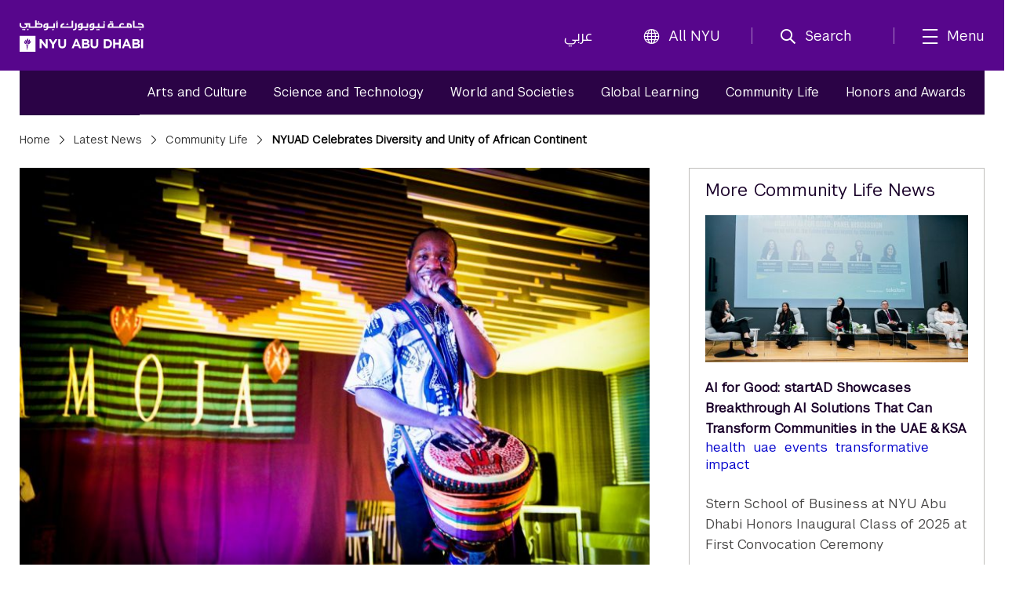

--- FILE ---
content_type: text/html;charset=utf-8
request_url: https://nyuad.nyu.edu/en/news/latest-news/community-life/2012/december/nyuad-celebrates-diversity-and-unity-of-african-continent.html
body_size: 10609
content:

<!doctype html>
<html lang="en" dir="ltr" prefix="og: http://ogp.me/ns#">
    <head>
        	
	
	
	<meta charset="UTF-8"/>

	<meta http-equiv="X-UA-Compatible" content="IE=edge"/>
	<meta name="author" content="NYU Abu Dhabi"/>
	<meta name="robots" content="noodp"/>
	
	<meta name="theme-color" content="#3d0462"/>
	<meta name="msapplication-navbutton-color" content="#3d0462"/>
	<meta name="viewport" content="width=device-width, initial-scale=1, maximum-scale=2.0,user-scalable=yes"/>
	
	<meta name="google-site-verification" content="jj34qKKOOCMxYoaFfztIURnd3wQ5gsaQzNMwaMSvT8k"/>
	
	
	
		<title>
			NYUAD Celebrates Diversity and Unity of African Continent - 
			NYU Abu Dhabi
			
		</title>
	

	
	
	
	
	
	
	<meta name="description" content="The NYUAD community gathers together to celebrate African Night, hosted by the NYUAD Office of Intercultural Affairs."/>
	
	<meta property="product-image" content="https://nyuad.nyu.edu/en/news/latest-news/community-life/2012/december/nyuad-celebrates-diversity-and-unity-of-african-continent/_jcr_content/newsarticlecomp/image"/>
	
	<meta property="og:site_name" content="New York University Abu Dhabi"/>
	<meta property="og:title" content="NYUAD Celebrates Diversity and Unity of African Continent"/>
	<meta property="og:type" content="article"/>
	<meta property="og:url" content="https://nyuad.nyu.edu/en/news/latest-news/community-life/2012/december/nyuad-celebrates-diversity-and-unity-of-african-continent.html"/>
	<meta property="og:description" content="The NYUAD community gathers together to celebrate African Night, hosted by the NYUAD Office of Intercultural Affairs."/>
	<meta property="og:image" content="https://nyuad.nyu.edu/en/news/latest-news/community-life/2012/december/nyuad-celebrates-diversity-and-unity-of-african-continent/_jcr_content/newsarticlecomp/image.img.jpg"/>
	
	

	<meta name="twitter:card" content="summary_large_image"/>
	<meta name="twitter:site" content="@nyuad"/>
	<meta name="twitter:title" content="NYUAD Celebrates Diversity and Unity of African Continent"/>
	<meta name="twitter:description" content="The NYUAD community gathers together to celebrate African Night, hosted by the NYUAD Office of Intercultural Affairs."/>
	<meta name="twitter:image" content="https://nyuad.nyu.edu/en/news/latest-news/community-life/2012/december/nyuad-celebrates-diversity-and-unity-of-african-continent/_jcr_content/newsarticlecomp/image.img.jpg"/>
	
	
	<link rel="icon" type="image/ico" href="/apps/nyuad/docroot/img/favicon.ico"/> 
	<link rel="shortcut icon" type="image/ico" href="/apps/nyuad/docroot/img/favicon.ico"/>
	<link rel="apple-touch-icon" type="image/png" href="/apps/nyuad/docroot/img/apple-touch-icon.png"/>
	<link rel="stylesheet" href="https://cdn.jsdelivr.net/npm/bootstrap-icons@1.11.0/font/bootstrap-icons.css" crossorigin="anonymous"/>
	
	
		
			<!-- Global site tag (gtag.js) - Google Analytics -->
			<script async src="https://www.googletagmanager.com/gtag/js?id=UA-11955921-1"></script>
		
		
		<script>
		  window.dataLayer = window.dataLayer || [];
		  function gtag(){dataLayer.push(arguments);}
		  gtag('js', new Date());
		  gtag('config', 'UA-11955921-1');
		</script>
	
	

	<!-- Start head scripts -->
	
	<!-- End head scripts -->

	<!-- Facebook Pixel Code -->
	<script>
	!function(f,b,e,v,n,t,s)
	{if(f.fbq)return;n=f.fbq=function(){n.callMethod?
	n.callMethod.apply(n,arguments):n.queue.push(arguments)};
	if(!f._fbq)f._fbq=n;n.push=n;n.loaded=!0;n.version='2.0';
	n.queue=[];t=b.createElement(e);t.async=!0;
	t.src=v;s=b.getElementsByTagName(e)[0];
	s.parentNode.insertBefore(t,s)}(window,document,'script',
	'https://connect.facebook.net/en_US/fbevents.js');
	 fbq('init', '796391027408408'); 
	fbq('track', 'PageView');
	</script>
	<noscript>
	 <img height="1" width="1" src="https://www.facebook.com/tr?id=796391027408408&ev=PageView&noscript=1"/>
	</noscript>
	<!-- End Facebook Pixel Code -->
        










<script src="https://code.jquery.com/jquery-3.7.1.min.js" integrity="sha256-/JqT3SQfawRcv/BIHPThkBvs0OEvtFFmqPF/lYI/Cxo=" crossorigin="anonymous"></script>

    
<script src="/etc/clientlibs/nyuad/dependencies.min.js"></script>




    
<link rel="stylesheet" href="/etc/clientlibs/nyuad/main-v2.min.bc5bf8e60057fdc65ac855ceb1b9ab23.css" type="text/css">




 
    </head>
    <body class="en " data-wcm-mode="DISABLED">
    	<!-- Google Tag Manager (noscript) -->
		<noscript><iframe src="https://www.googletagmanager.com/ns.html?id=GTM-54CSM8H" height="0" width="0" style="display:none;visibility:hidden"></iframe></noscript>
		<!-- End Google Tag Manager (noscript) -->
        <!-- Google Tag Manager (noscript) -->
		<noscript><iframe src="https://www.googletagmanager.com/ns.html?id=GTM-536D9N5K" height="0" width="0" style="display:none;visibility:hidden"></iframe></noscript>
		<!-- End Google Tag Manager (noscript) -->

    	
<div class="skiplinks container">
	<div class="skipLink-inner skipLink-left">
		<a class="skip-link sr-only sr-only-focusable" href="#global-menu-toggle"> Skip To All NYU Navigation</a>
		<a class="skip-link sr-only sr-only-focusable" href="#mainContent"> Skip To Main Content</a>
		<span class="hint">To open and close this bar, use <i class="os"><span class="mac">option</span><span class="pc">alt</span></i>+<i>/</i></span></div>
</div>
<header class="sticky-top home" id="header">
	




<!-- noindex -->
<!-- googleoff: index -->
<div class="container header-container">
	<a class="nyuad-logo" href="/en/" alt="New York University Abu Dhabi Home">
		<img src="/apps/nyuad/docroot/icons/nyuad-logo-white.svg" alt="New York University Abu Dhabi Home"/>
	</a>
	<div class="topnav-outter">
		<ul class="topnav-list topnav-list-left">
			<li class="list-inline-item topnav-item lang">
				<a class="nav-link" href="/ar/">عربي</a>
			</li>
			<li class="list-inline-item topnav-item global">
				<a class="nav-link" id="global-menu-toggle" href="javascript:void(0)" onclick="globalNavObject.toggleNavigation();" role="button">
					<i class="bi bi-globe"></i>All NYU
				</a>
			</li>
		</ul>
		<ul class="topnav-list topnav-list-right">
			<li class="list-inline-item topnav-item search">
				<a class="nav-link nav-search" href="#" aria-label="search" aria-expanded="false" aria-controls="search-box" role="button">
					<i class="iconfont icon-search"></i><span class="nav-label">Search</span>
				</a>
				<div id="search-box" tabindex="-1" aria-hidden="true">
					<form class="search" action="/en/search.html" role="search" aria-label="Search NYU Abu Dhabi">
						<label class="visually-hidden">()search</label>
						<input type="hidden" name="_charset_" value="UTF-8"/>
						<input class="form-control" type="text" name="query" aria-label="Search" autocomplete="off" placeholder="Search"/>
						<button type="submit" aria-label="Site Search">
							<i class="iconfont icon-search"></i>
						</button>
					</form>
					<a class="nav-link close-searchbox" href="#" aria-label="Close Search">
						<span class="bi bi-x-lg"></span>
						<span class="nav-label">Close</span>
					</a>
				</div>
			</li>
			<li class="list-inline-item topnav-item menu-hamburger">
				<button class="nav-link nav-mega" aria-expanded="false" aria-controls="mega-pane" aria-label="mega menu">
					<i class="iconfont icon-list"></i><span class="nav-label">Menu</span>
				</button>
			</li>
		</ul>
	</div>
</div>





<div class="container-component" id="mega-pane" aria-hidden="true" aria-expanded="false">
	<div class="container mega-inner">
		<div class="mega-header"><span></span>
		<button class="nav-link close-mega" aria-label="Close Mega Menu"> 
			<span class="bi bi-x-lg"></span>
			<span class="nav-label">Close</span></button>
		</div>
		<div class="mega-main">
			<ul class="nav-bar main-nav-list">
				
					<li class="nav-item nav-item-primary ">
							
									
							<button class="nav-link" aria-expanded="false" aria-controls="menuitem-child-0">
								<span>Academics</span>
								<span class="bi bi-chevron-right"></span>
							</button>
							<div class="child-nav-wrapper" id="menuitem-child-0" aria-hidden="true">
								<button class="nav-link back">
									<span class="bi bi-chevron-left"></span><span>Back</span>
								</button>
								<div class="child-nav-inner">
									<div class="nav-intro">
										<h3 class="intro-title"><a class="nav-link" href="/en/academics.html">Academics</a></h3>
										<p class="intro-desc"> Prepare to succeed in a truly global world.</p>
									</div>
									
										<ul class="child-nav-list">
											
												<li class="nav-item nav-item-child"> 
													<a class="nav-link" href="/en/academics/undergraduate.html" aria-label="Academics subnav Undergraduate">Undergraduate</a>
												</li>
											
												<li class="nav-item nav-item-child"> 
													<a class="nav-link" href="/en/academics/graduate-and-phd.html" aria-label="Academics subnav Graduate and PhD">Graduate and PhD</a>
												</li>
											
												<li class="nav-item nav-item-child"> 
													<a class="nav-link" href="/en/academics/divisions.html" aria-label="Academics subnav Divisions and Programs">Divisions and Programs</a>
												</li>
											
												<li class="nav-item nav-item-child"> 
													<a class="nav-link" href="/en/academics/community-programs.html" aria-label="Academics subnav Community Programs">Community Programs</a>
												</li>
											
												<li class="nav-item nav-item-child"> 
													<a class="nav-link" href="/en/academics/executive-education.html" aria-label="Academics subnav Executive Education">Executive Education</a>
												</li>
											
												<li class="nav-item nav-item-child"> 
													
												</li>
											
										</ul>
									
								</div>
							</div>
						
						
					</li>
				
					<li class="nav-item nav-item-primary ">
							
									
							<button class="nav-link" aria-expanded="false" aria-controls="menuitem-child-1">
								<span>Apply</span>
								<span class="bi bi-chevron-right"></span>
							</button>
							<div class="child-nav-wrapper" id="menuitem-child-1" aria-hidden="true">
								<button class="nav-link back">
									<span class="bi bi-chevron-left"></span><span>Back</span>
								</button>
								<div class="child-nav-inner">
									<div class="nav-intro">
										<h3 class="intro-title"><a class="nav-link" href="/en/apply.html">Apply</a></h3>
										<p class="intro-desc"> Join the best and the brightest students from more than 120 countries.</p>
									</div>
									
										<ul class="child-nav-list">
											
												<li class="nav-item nav-item-child"> 
													<a class="nav-link" href="/en/apply/undergraduate.html" aria-label="Apply subnav Undergraduate">Undergraduate</a>
												</li>
											
												<li class="nav-item nav-item-child"> 
													<a class="nav-link" href="/en/apply/graduate.html" aria-label="Apply subnav Graduate and PhD">Graduate and PhD</a>
												</li>
											
										</ul>
									
								</div>
							</div>
						
						
					</li>
				
					<li class="nav-item nav-item-primary ">
						
							<li class="nav-item nav-item-primary"></li>
							
						
						
					</li>
				
					<li class="nav-item nav-item-primary ">
							
									
							<button class="nav-link" aria-expanded="false" aria-controls="menuitem-child-3">
								<span>Campus Life</span>
								<span class="bi bi-chevron-right"></span>
							</button>
							<div class="child-nav-wrapper" id="menuitem-child-3" aria-hidden="true">
								<button class="nav-link back">
									<span class="bi bi-chevron-left"></span><span>Back</span>
								</button>
								<div class="child-nav-inner">
									<div class="nav-intro">
										<h3 class="intro-title"><a class="nav-link" href="/en/campus-life.html">Campus Life</a></h3>
										<p class="intro-desc"> Live in a community that feels like home, surrounded by peers from all over the world.</p>
									</div>
									
										<ul class="child-nav-list">
											
												<li class="nav-item nav-item-child"> 
													<a class="nav-link" href="/en/campus-life/housing-and-accommodation.html" aria-label="Campus Life subnav Housing and Accommodation">Housing and Accommodation</a>
												</li>
											
												<li class="nav-item nav-item-child"> 
													<a class="nav-link" href="/en/campus-life/campus-features-and-facilities.html" aria-label="Campus Life subnav Campus Features and Facilities">Campus Features and Facilities</a>
												</li>
											
												<li class="nav-item nav-item-child"> 
													<a class="nav-link" href="/en/campus-life/living-in-abu-dhabi.html" aria-label="Campus Life subnav Living in Abu Dhabi">Living in Abu Dhabi</a>
												</li>
											
												<li class="nav-item nav-item-child"> 
													<a class="nav-link" href="/en/campus-life/sports-athletics-and-fitness.html" aria-label="Campus Life subnav Sports, Athletics, and Fitness">Sports, Athletics, and Fitness</a>
												</li>
											
												<li class="nav-item nav-item-child"> 
													<a class="nav-link" href="/en/campus-life/undergraduate-life.html" aria-label="Campus Life subnav Undergraduate Life">Undergraduate Life</a>
												</li>
											
												<li class="nav-item nav-item-child"> 
													<a class="nav-link" href="/en/campus-life/graduate-life.html" aria-label="Campus Life subnav Graduate Life">Graduate Life</a>
												</li>
											
										</ul>
									
								</div>
							</div>
						
						
					</li>
				
					<li class="nav-item nav-item-primary ">
							
									
							<button class="nav-link" aria-expanded="false" aria-controls="menuitem-child-4">
								<span>Research</span>
								<span class="bi bi-chevron-right"></span>
							</button>
							<div class="child-nav-wrapper" id="menuitem-child-4" aria-hidden="true">
								<button class="nav-link back">
									<span class="bi bi-chevron-left"></span><span>Back</span>
								</button>
								<div class="child-nav-inner">
									<div class="nav-intro">
										<h3 class="intro-title"><a class="nav-link" href="/en/research.html">Research</a></h3>
										<p class="intro-desc"> The NYUAD community is conducting research on the vanguard of almost every field.</p>
									</div>
									
										<ul class="child-nav-list">
											
												<li class="nav-item nav-item-child"> 
													<a class="nav-link" href="/en/research/research-institute-centers.html" aria-label="Research subnav Research Institute Centers">Research Institute Centers</a>
												</li>
											
												<li class="nav-item nav-item-child"> 
													<a class="nav-link" href="/en/research/faculty-labs-and-projects.html" aria-label="Research subnav Faculty Labs and Projects">Faculty Labs and Projects</a>
												</li>
											
												<li class="nav-item nav-item-child"> 
													<a class="nav-link" href="/en/research/research-translation-and-entrepreneurship.html" aria-label="Research subnav Research Translation and Entrepreneurship">Research Translation and Entrepreneurship</a>
												</li>
											
												<li class="nav-item nav-item-child"> 
													<a class="nav-link" href="/en/research/impact.html" aria-label="Research subnav Impact">Impact</a>
												</li>
											
												<li class="nav-item nav-item-child"> 
													<a class="nav-link" href="/en/research/facilities-and-support.html" aria-label="Research subnav Facilities and Support">Facilities and Support</a>
												</li>
											
												<li class="nav-item nav-item-child"> 
													<a class="nav-link" href="/en/research/faculty.html" aria-label="Research subnav Faculty Profiles">Faculty Profiles</a>
												</li>
											
												<li class="nav-item nav-item-child"> 
													<a class="nav-link" href="/en/research/researchers.html" aria-label="Research subnav Researchers">Researchers</a>
												</li>
											
										</ul>
									
								</div>
							</div>
						
						
					</li>
				
					<li class="nav-item nav-item-primary ">
							
									
							<button class="nav-link" aria-expanded="false" aria-controls="menuitem-child-5">
								<span>Public Programs</span>
								<span class="bi bi-chevron-right"></span>
							</button>
							<div class="child-nav-wrapper" id="menuitem-child-5" aria-hidden="true">
								<button class="nav-link back">
									<span class="bi bi-chevron-left"></span><span>Back</span>
								</button>
								<div class="child-nav-inner">
									<div class="nav-intro">
										<h3 class="intro-title"><a class="nav-link" href="/en/public-programs.html">Public Programs</a></h3>
										<p class="intro-desc"> Discover shows, art exhibitions, and talks at NYU Abu Dhabi.</p>
									</div>
									
										<ul class="child-nav-list">
											
												<li class="nav-item nav-item-child"> 
													<a class="nav-link" href="/en/public-programs/the-arts-center.html" aria-label="Public Programs subnav The Arts Center">The Arts Center</a>
												</li>
											
												<li class="nav-item nav-item-child"> 
													<a class="nav-link" href="/en/public-programs/the-institute.html" aria-label="Public Programs subnav The Institute">The Institute</a>
												</li>
											
												<li class="nav-item nav-item-child"> 
													<a class="nav-link" href="/en/public-programs/the-art-gallery.html" aria-label="Public Programs subnav The Art Gallery">The Art Gallery</a>
												</li>
											
												<li class="nav-item nav-item-child"> 
													<a class="nav-link" href="/en/public-programs/all-events.html" aria-label="Public Programs subnav All Events">All Events</a>
												</li>
											
										</ul>
									
								</div>
							</div>
						
						
					</li>
				
					<li class="nav-item nav-item-primary ">
							
									
							<button class="nav-link" aria-expanded="false" aria-controls="menuitem-child-6">
								<span>About</span>
								<span class="bi bi-chevron-right"></span>
							</button>
							<div class="child-nav-wrapper" id="menuitem-child-6" aria-hidden="true">
								<button class="nav-link back">
									<span class="bi bi-chevron-left"></span><span>Back</span>
								</button>
								<div class="child-nav-inner">
									<div class="nav-intro">
										<h3 class="intro-title"><a class="nav-link" href="/en/about.html">About</a></h3>
										<p class="intro-desc"> Exceptional education. World class research. Community-driven.</p>
									</div>
									
										<ul class="child-nav-list">
											
												<li class="nav-item nav-item-child"> 
													<a class="nav-link" href="/en/about/vision-and-mission.html" aria-label="About subnav Vision and Mission">Vision and Mission</a>
												</li>
											
												<li class="nav-item nav-item-child"> 
													<a class="nav-link" href="/en/about/leadership-and-people.html" aria-label="About subnav Leadership and People">Leadership and People</a>
												</li>
											
												<li class="nav-item nav-item-child"> 
													<a class="nav-link" href="/en/about/facts-and-figures.html" aria-label="About subnav Facts and Figures">Facts and Figures</a>
												</li>
											
												<li class="nav-item nav-item-child"> 
													<a class="nav-link" href="/en/about/the-nyuad-campus.html" aria-label="About subnav The NYU Abu Dhabi Campus">The NYU Abu Dhabi Campus</a>
												</li>
											
												<li class="nav-item nav-item-child"> 
													<a class="nav-link" href="/en/about/administration-and-governance.html" aria-label="About subnav Administration and Governance">Administration and Governance</a>
												</li>
											
												<li class="nav-item nav-item-child"> 
													<a class="nav-link" href="/en/about/sustainability-and-stewardship.html" aria-label="About subnav Sustainability and Stewardship">Sustainability and Stewardship</a>
												</li>
											
												<li class="nav-item nav-item-child"> 
													<a class="nav-link" href="/en/about/strategic-philanthropy-initiative.html" aria-label="About subnav Strategic Philanthropy Initiative">Strategic Philanthropy Initiative</a>
												</li>
											
												<li class="nav-item nav-item-child"> 
													<a class="nav-link" href="/en/about/community-engagement.html" aria-label="About subnav Community Engagement">Community Engagement</a>
												</li>
											
										</ul>
									
								</div>
							</div>
						
						
					</li>
				
					<li class="nav-item nav-item-primary ">
						
							<li class="nav-item nav-item-primary"></li>
							
						
						
					</li>
				
			</ul>
		</div>
		<div class="mega-footer">
			<ul class="nav-bar d-flex">
				<li class="nav-item"><strong> Quick Links<i class="bi bi-chevron-right"></i></strong></li>
				
					<li class="nav-item"><a class="nav-link" href="/en/faculty.html">Faculty</a></li>
				
					<li class="nav-item"><a class="nav-link" href="/en/current-students.html">Current Students</a></li>
				
					<li class="nav-item"><a class="nav-link" href="/en/alumni.html">Alumni</a></li>
				
				
					<li class="nav-item"><a class="nav-link" href="/en/library.html">Library</a></li>
				
					<li class="nav-item"><a class="nav-link" href="/en/events.html">Events</a></li>
				
					<li class="nav-item"><a class="nav-link" href="/en/news.html">News</a></li>
				
					<li class="nav-item"><a class="nav-link" href="/en/news/press-room.html">Press Room</a></li>
				
					<li class="nav-item"><a class="nav-link" href="/en/about/careers.html">Careers</a></li>
				
					<li class="nav-item"><a class="nav-link" href="/en/about/contact-and-location.html">Contact</a></li>
				
			</ul>
			<!-- <ul class="nav-bar d-flex">
				<sly data-sly-test=",,,,," data-sly-list.itemlist=",,,,,">
					<li class="nav-item"><a class="nav-link" href="#" aria-label="topnav-"></a></li>
				</sly>
			</ul> -->
		</div>
	</div>
</div>
<!-- endnoindex -->
<!-- googleon: index -->


	<div id="globalNav"></div>
</header>
    	<main class="container news full" id="mainContent">
	
	
<nav aria-label="News Menu" data-skipto-id="newsNav">
	<div class="inner">
		
		<ul>
			
				
				
					<li><a href="/en/news/latest-news/arts-and-culture.html">Arts and Culture</a></li>
				
			
				
				
					<li><a href="/en/news/latest-news/science-and-technology.html">Science and Technology</a></li>
				
			
				
				
					<li><a href="/en/news/latest-news/world-and-societies.html">World and Societies</a></li>
				
			
				
				
					<li><a href="/en/news/latest-news/global-learning.html">Global Learning</a></li>
				
			
				
					<li><a class="active" href="/en/news/latest-news/community-life.html">Community Life</a></li>
				
				
			
				
				
					<li><a href="/en/news/latest-news/honors-and-awards.html">Honors and Awards</a></li>
				
			
		</ul>
        
	</div>
</nav>

  	<!-- <div class="column-control column-control-lv1"></div> -->
	<header class="page">
		
    <nav class="breadcrumbs" aria-label="Breadcrumbs">
	    <!--googleoff: snippet--><h2 class="visuallyhidden" aria-hidden="true">Breadcrumbs</h2><!--googleon: snippet-->
	    <ol>
	        
	        	
	        		 <li><a href="/en/">Home</a></li>
	        	
	           
	        
	        	
	        		 <li><a href="/en/news/latest-news.html">Latest News</a></li>
	        	
	           
	        
	        	
	        		 <li><a href="/en/news/latest-news/community-life.html">Community Life</a></li>
	        	
	           
	        
	        	
	           
	        		 <li>NYUAD Celebrates Diversity and Unity of African Continent</li>
	        	
	        
	    </ol>
    </nav>

    </header>
	<div class="column-control column-control-lv1">
		
		<article class="articleContainer" itemscope="" itemtype="http://schema.org/NewsArticle">
			<div class="innerArticleContainer">
	
		
		<div class="inner" data-skipto-id="newsArticle">
			<header>
				<h1 itemprop="name headline mb-0">NYUAD Celebrates Diversity and Unity of African Continent</h2>
			</header>
			
				<figure class="hasImgCaption" itemprop="image" itemscope="" itemtype="http://schema.org/ImageObject">
					
	
		<div class="responsive-img " data-src="/content/nyuad/en/home/news/latest-news/community-life/2012/december/nyuad-celebrates-diversity-and-unity-of-african-continent/jcr:content/newsarticlecomp/image" data-alt="NYUAD Celebrates Diversity and Unity of African Continent" aria-hidden="true">
			<!-- need to default to specific width here and add selectors -->
			<noscript>
				<img src="/content/nyuad/en/home/news/latest-news/community-life/2012/december/nyuad-celebrates-diversity-and-unity-of-african-continent/_jcr_content/newsarticlecomp/image.img.jpg" alt="NYUAD Celebrates Diversity and Unity of African Continent"/>
			</noscript>
			<img src="[data-uri]" data-lastmodified="1510296352353" alt="NYUAD Celebrates Diversity and Unity of African Continent" title="NYUAD Celebrates Diversity and Unity of African Continent" class="replace"/>
			
		</div>
	

					
						<figcaption>The University community gathers together to celebrate African Night, hosted by the NYUAD Office of Intercultural Affairs.</figcaption>
					
				</figure>
			
			
			<h3 itemprop="alternativeHeadline" class="subtitle"></h3>
			

			<div class="byline">
				<span class="author" itemprop="author" itemscope="" itemtype="http://schema.org/Person">
					<span itemprop="name"></span>
				</span>

				
					<time datetime="" pubdate="" itemprop="dateCreated datePublished">
						
						December 13, 2012
					</time>
				
			</div>
		</div>

		<div itemprop="articleBody" class="article-body">
			<div>




</div>
		
			<p>End-of-semester fatigue was nowhere to be seen as NYU Abu Dhabi students, staff, and faculty converged on the University's Downtown Campus to celebrate the diversity and unity of the African continent late last week.</p>
<p>To kick things off, a football tournament was held in the garden in the late afternoon before students settled down to watch performances on the stage. There was also a smorgasbord of dishes offering delicious tidbits from all over the continent, art displays, and of course the centerpiece, a melange of contemporary and more traditional dances. The dances were interspersed with a quiz testing the audience's general knowledge of Africa, a musical piece, as well as a glitzy fashion show. Students charged down the &quot;runway,&quot; parading fashions from all over Africa. Given the array of colorful clothing, however, it is fair to say the whole night was a fashion show of sorts.</p>
<p>Africa Night was held as part of the NYUAD Cultural Ambassadors' events series, which has packed the semester with Diwali celebrations, National Day celebrations, and now a celebration of Africa. Each African nation was represented in some small way — from the Thieboudienne of Senegal to the delectably sour<i> injera</i> bread from Ethiopia.</p>


			




    
    
    <div class="blockquote">


	<blockquote>
		<p>The dances were so natural and so full of joy, which is what Africa is all about.<br />
</p>

		
			<footer>
				<cite>Abdoulaye Ndiaye, NYUAD Class of 2016</cite>
			</footer>
		
	</blockquote>
</div>


    
    
    <div class="richtext text parbase">

  
<div class="rte">
	<p>Freshman Abdoulaye Ndiaye relished in the opportunity to recreate customs from his home country of Senegal. &quot;The Africa Night brought back so many memories thanks to the little details, for example, sitting on mats,&quot; he said. &quot;I really felt at home.&quot;</p>
<p>Ndiaye, however, maintained that the dancing was his favorite part. &quot;The dances were so natural and so full of joy, which is what Africa is all about,&quot; he explained. This year's celebration followed the success of last year's event and seems to have secured Africa Night's spot on the University calendar for some years to come.</p>

</div></div>



		</div>
		<footer>
			<span itemprop="keywords" class="item-tag">
				
					
					  <a href="/en/news/latest-news/tag.tag.student-life.html" rel="tag">student life</a>,
					
					
				
					
					
					  <a href="/en/news/latest-news/tag.tag.culture.html" rel="tag">Culture</a>
					
				
			</span>
		</footer>
		
		<hr/>
		<!--  Static press release boilerplate -->
		
		
		<!--  Parsys for custom boilerplate -->
		<div class="article-body">




</div>
		
		<div class="social">
			<div class="sharethis-inline-share-buttons"></div>
		</div>
		
		<div class="article-body">




</div>
		
		<div class="article-body">




</div>
	
</div>			
		</article>
	
		<aside role="complementary" aria-label="More News Stories, Right Sidebar"><!-- hidden heading -->

	<h2 class="visuallyhidden">Related Content</h2>


	<article class="news-feed">
   	    <h3>More Community Life News</h3>
   		<ul>
            
				
					<li>
						
           				
                			<a href="/en/news/latest-news/community-life/2025/december/startad-innovation.html" class="newsMediaWrapper" rel="nofollow">
                				
	
		<div class="responsive-img " data-src="/content/nyuad/en/home/news/latest-news/community-life/2025/december/startad-innovation/jcr:content/newsarticlecomp/image" data-alt="StartAD Ideas For Good" aria-hidden="true">
			<!-- need to default to specific width here and add selectors -->
			<noscript>
				<img src="/content/nyuad/en/home/news/latest-news/community-life/2025/december/startad-innovation/_jcr_content/newsarticlecomp/image.img.jpg" alt="StartAD Ideas For Good"/>
			</noscript>
			<img src="[data-uri]" data-lastmodified="1765953313159" alt="StartAD Ideas For Good" title="StartAD Ideas For Good" class="replace"/>
			
		</div>
	

                			</a>
               			
                        <a href="/en/news/latest-news/community-life/2025/december/startad-innovation.html">
                            AI for Good: startAD Showcases Breakthrough AI Solutions That Can Transform Communities in the UAE &amp; KSA
                        </a>
                       	<span itemprop="keywords" class="item-tag">
                       		
                        		
        							<a href="/en/news/latest-news/tag.tag.health.html" rel="tag">Health</a>
         						
                        		
       						
                        		
        							<a href="/en/news/latest-news/tag.tag.uae.html" rel="tag">UAE</a>
         						
                        		
       						
                        		
        							<a href="/en/news/latest-news/tag.tag.events.html" rel="tag">Events</a>
         						
                        		
       						
                        		
        							<a href="/en/news/latest-news/tag.tag.transformative-impact.html" rel="tag">transformative impact</a>
         						
                        		
       						
                       	</span>
                    </li>
                   
                  
            
				 
                  
                    <li><a href="/en/news/latest-news/community-life/2025/december/inaugural-stern-convocation.html">Stern School of Business at NYU Abu Dhabi Honors Inaugural Class of 2025 at First Convocation Ceremony</a></li>
                  
            
				 
                  
                    <li><a href="/en/news/latest-news/community-life/2025/november/celebrating-the-54th-eid-al-etihad.html">Celebrating the 54th Eid Al Etihad</a></li>
                  
            
				 
                  
                    <li><a href="/en/news/latest-news/community-life/2025/november/nyuad-welcomes-2029-cohort.html">NYU Abu Dhabi Welcomes the Class of 2029, Marking a Historic Milestone in Emirati Undergraduate Enrollment</a></li>
                  
            
				 
                  
                    <li><a href="/en/news/latest-news/community-life/2025/november/nyuad-phrmag-partnership.html">Partnership between NYU Abu Dhabi and PHRMAG in support of STEM in the UAE</a></li>
                  
            
            
        </ul>
    </article>
</aside>
		
		<!--  Include directory component -->
		<div class="page">

<div>

 

    <article class="directory highlighted">
    	<div class="directory-wrapper" data-skipto-id="directory">
    		  
            	<h2>Contact</h2>
            
            
			
			<!--  Free Form Contact List -->
			
			   
			  <!--  Structured Contact List --> 
			  
	               
	                  <div class="contact" itemscope="" itemtype="http://schema.org/ContactPoint">
	                        <div class="contact-wrapper">
	                        	
	                             
	                            	
									<span itemprop="name" class="name">
	                            		General inquiries
	                            	</span>
	                            	<br/>
	                            
	               				 			
	               				 
								 
								 			<span>Email: <a href="mailto:nyuad.erc@nyu.edu" itemprop="email">nyuad.erc@nyu.edu</a></span><br/>
	               				 
	               				 
	                        </div>
	                  </div>
	                  
	               
	                  <div class="contact even" itemscope="" itemtype="http://schema.org/ContactPoint">
	                        <div class="contact-wrapper">
	                        	
	                            
	               				 			
	               				 
								 
	               				 
	                        </div>
	                  </div>
	                  
	  					<hr/>
	                  
	               
	                  <div class="contact" itemscope="" itemtype="http://schema.org/ContactPoint">
	                        <div class="contact-wrapper">
	                        	
	                             
	                            	
									<span itemprop="name" class="name">
	                            		Maisoon Mubarak
	                            	</span>
	                            	<br/>
	                            
	               				 			<span itemprop="contactType">Assistant Director of Media Relations and Communications</span><br/>
	               				 
								 
								 			<span>Email: <a href="mailto:maisoon.mubarak@nyu.edu%20" itemprop="email">maisoon.mubarak@nyu.edu </a></span><br/>
	               				 
	               				 
	                        </div>
	                  </div>
	                  
	              
              
              
     	 </div>
    </article>	
   
</div></div>
	</div>

</main>

        

	<footer id="footer">
		<div class="footer-top">
			<div class="container footer-wrapper">
				<!-- Events column (column 2) -->
				
				<!-- Innovation column (column 3) -->
				
				<!-- Social Media column -->
				<div class="footer-col footer-social">
					<h6>Let&#39;s Connect</h6>
					<ul class="footer-nav-list list-unstyled">
						
							<li class="nav-item">
								
									<a class="nav-link d-inline-block1 nav-link-social" href="https://twitter.com/nyuabudhabi" aria-label="Link to NYUAD Twitter" target="_blank">
										<i class="bi bi-twitter-x"></i>
									</a>
								
								
							</li>
						
							<li class="nav-item">
								
									<a class="nav-link d-inline-block1 nav-link-social" href="https://www.facebook.com/nyuad/" aria-label="Link to NYUAD Facebook" target="_blank">
										<i class="bi bi-facebook"></i>
									</a>
								
								
							</li>
						
							<li class="nav-item">
								
									<a class="nav-link d-inline-block1 nav-link-social" href="https://www.youtube.com/channel/UCnQtHHDBUVyOZrES9EmUI9A" aria-label="Link to NYUAD YouTube" target="_blank">
										<i class="bi bi-youtube"></i>
									</a>
								
								
							</li>
						
							<li class="nav-item">
								
									<a class="nav-link d-inline-block1 nav-link-social" href="https://www.instagram.com/nyuabudhabi" aria-label="Link to NYUAD Instagram" target="_blank">
										<i class="bi bi-instagram"></i>
									</a>
								
								
							</li>
						
							<li class="nav-item">
								
									<a class="nav-link d-inline-block1 nav-link-social" href="https://www.linkedin.com/school/977016/admin/" aria-label="Link to NYUAD LinkedIn" target="_blank">
										<i class="bi bi-linkedin"></i>
									</a>
								
								
							</li>
						
					</ul>
				</div>
				<!-- Copyright column (column 4)   -->
				
					<div class="footer-col footer-bottom">
						<h6>© 2025 New York University Abu Dhabi</h6>
						<ul class="footer-nav-list list-unstyled">
							
								<li class="nav-item"><a class="nav-link" href="https://www.nyu.edu/footer/copyright-and-fair-use/digital-privacy-statement.html" target="_self">Digital Privacy Statement</a></li>
							
								<li class="nav-item"><a class="nav-link" href="/en/about/contact-and-location/feedback.html" target="_self">General Feedback</a></li>
							
								<li class="nav-item"><a class="nav-link" href="https://www.nyu.edu/footer/accessibility.html" target="_self">Accessibility</a></li>
							
						</ul>
						
					</div>
				
			</div>
		</div>
		<!-- <div class="footer-bottom bg-black ">
			<div class="container footer-bottom-wrapper pt-4 pb-5">
				<div class="footer-content">
					<div class="footer-bottom-menu ">
						<div class="highlighted-item text-light fs-5 fw-medium mb-2">
							<a href="/nyu/en.html">New York University</a>
						</div>
						<div class="footer-text row  text-secondary" style="--bs-secondary-rgb:184,184,184; font-size:.9rem;">
							<div class="footer-statement col-xs-12 col-lg-7 mb-2">
							
								Equal Opportunity and Non-Discrimination at NYU - New York University is committed to
								maintaining an
								environment that encourages and fosters respect for individual values and appropriate conduct
								among
								all persons. In all University spaces—physical and digital—programming, activities, and events
								are
								carried out in accordance with applicable law as well as University policy, which includes but
								is
								not limited to its <a class="text-secondary " 
									href="https://www.nyu.edu/about/policies-guidelines-compliance/equal-opportunity/harassment-and-discrimination.html">Non-Discrimination
									and <span style="white-space: nowrap;">Anti-Harassment Policy</span></a>.
							</div>
		
						</div>
					</div>
				</div>
			</div>
		</div> -->
		<button class="fixed-bottom" id="backToTop"><span class="bi bi-arrow-up-circle-fill"></span><span class="p3 txt visually-hidden">Back To Top</span>
		</button>
	</footer>



	<!-- Start head scripts -->
	
	<!-- End head scripts -->
	
<script type="text/javascript" src="//platform-api.sharethis.com/js/sharethis.js#property=594784fc860304001178c856&product=inline-share-buttons" async></script>


    
<script src="/etc/clientlibs/nyuad/main-v2.min.js"></script>



	
<link rel="stylesheet" href="//globalnav.digicomm.nyu.edu/v2.8.0/global-nav.css"/>
<script src="https://globalnav.digicomm.nyu.edu/v2.8.0/global-nav.js"></script>
<script>
    document.addEventListener('DOMContentLoaded', function(event) {
        globalNavObject.init({
            logoPathDesktop: '',
            logoPathMobile: '',
            logoAlt: '',
            searchDomain: '',
            searchFormMethod: '',
            searchInputName: '',
            searchPlaceholder: '',
            searchEnabled: false,
            breakPoints: {
                desktop: 930,
                tablet: 690,
                phone: 290
            },
            isResponsive: true,
			el:"globalNav"
        });
    });
</script>
<!-- Galleria Plugin for Photo Gallery -->
<script type="text/javascript">
(function() {
	if ($('.galleria').length > 0) {
	    Galleria.loadTheme('/etc/clientlibs/nyuad/libs/galleria/themes/twelve/galleria.twelve.min.js');
	    Galleria.configure({
		    transition: 'fade',
		    imageCrop: true,
		    lightbox: true,
		    showCounter:true,
		    imageMargin:0,
		    lightboxFadeSpeed:800,
		    lightboxTransitionSpeed: 800,
		    showInfo:true,
		    thumbFit: true,
		    carousel:true
	    });
	    Galleria.run('.galleria');
	    $('.galleria').show();
	    
	    // Fixes issue with thumbnails disappearing when slider is clicked in fullscreen view
	    Galleria.ready(function() {
	    	this.bind('fullscreen_exit', function() {
  		   	if ($('div.galleria-thumbnails > div').length < 8) {
  		   			$('div.galleria-thumbnails').css({ 'left':0 });
  		   		}
 				});
				
				//set image to presentation in order to meet AA;
				$('.galleria-image img').attr('role','presentation');

				// galleria photo gallery focusable;
				$('.galleria-fullscreen, .galleria-play, .galleria-image-nav-right, .galleria-image-nav-left, .galleria-thumbnails .galleria-image').each(function(){
					$(this).attr('tabindex','0');
					$(this).append('<span class="visuallyhidden">gallery element</span>');
					$(this).attr('role','button');

				})

    	});
			
			Galleria.on('image', function(e) {
				//set slider image role to presentation when thumnail cliked;
				$('.galleria-image img').attr('role','presentation');
				
				if(!$('body').hasClass('ar')) return;
				//for arabic image flow from R -> L;
				$('.galleria-thumbnails-list').addClass('imageflowAdjust');
				var listW = $('.galleria-thumbnails-list').width();
				var thumbnailsW = $('.galleria-thumbnails').width();
				var leftVal = $('.galleria-thumbnails').position().left;
				var offsetW = thumbnailsW - listW;
				offsetW = ((-leftVal) == offsetW) ? offsetW : offsetW + leftVal;
				if(-leftVal != offsetW){	
					 $('.galleria-thumbnails').css({'left':'auto', 'right': offsetW+'px'});
				}
				
			});
		
		
			Galleria.on('lightbox_open',function(e){
//				$('.galleria-lightbox-box').attr('tabinddex','0');
				if($('.galleria-lightbox-close').attr('tabindex')=='0') return;
				$('.galleria-lightbox-close, .galleria-lightbox-prev, .galleria-lightbox-next').each(function(e){
					$(this).attr('tabindex','0');
					$(this).append('<span class="visuallyhidden">gallery element</span>');
					$(this).attr('role','button');
					
				})

			})

	    
	    // Fix to add title and description to lightbox view
	    Galleria.on('lightbox_image', function(e) {
			var data = this._data[this._lightbox.active];
			
		  	if (data.title && data.description) {
		  		this._lightbox.elems.title.innerHTML = "<strong>"+ data.title +"</strong>" + " - " + data.description;
		  	} else if (data.title) {
		  		this._lightbox.elems.title.innerHTML = "<strong>"+ data.title +"</strong>";
		  	} else if (data.description) {
		  		this._lightbox.elems.title.innerHTML = data.description;
		  	}
	    });
	}
}());
</script>

<script>
	!function(e,t,n,s,u,a){e.twq||(s=e.twq=function(){s.exe?s.exe.apply(s,arguments):s.queue.push(arguments);
	},s.version='1.1',s.queue=[],u=t.createElement(n),u.async=!0,u.src='//static.ads-twitter.com/uwt.js',
			a=t.getElementsByTagName(n)[0],a.parentNode.insertBefore(u,a))}(window,document,'script');
	// Insert Twitter Pixel ID and Standard Event data below
	twq('init','o4vzp');
	twq('track','PageView');
</script>
<script type="text/javascript">
	 window._linkedin_data_partner_ids = window._linkedin_data_partner_ids || []; window._linkedin_data_partner_ids.push("2912105"); window._linkedin_data_partner_ids.push("3536433");
</script>
<script type="text/javascript">
	 (function(){var s = document.getElementsByTagName("script")[0]; var b = document.createElement("script"); b.type = "text/javascript";b.async = true; b.src = "https://snap.licdn.com/li.lms-analytics/insight.min.js"; s.parentNode.insertBefore(b, s);})();
</script>
<noscript>
	<img height="1" width="1" style="display:none;" alt="" src="https://px.ads.linkedin.com/collect/?pid=2912105&fmt=gif"/>
	<img height="1" width="1" style="display:none;" alt="" src="https://px.ads.linkedin.com/collect/?pid=3536433&fmt=gif"/></noscript>
<script>
	!function(f,b,e,v,n,t,s)
	{if(f.fbq)return;n=f.fbq=function(){n.callMethod?
			n.callMethod.apply(n,arguments):n.queue.push(arguments)};
		if(!f._fbq)f._fbq=n;n.push=n;n.loaded=!0;n.version='2.0';
		n.queue=[];t=b.createElement(e);t.async=!0;
		t.src=v;s=b.getElementsByTagName(e)[0];
		s.parentNode.insertBefore(t,s)}(window, document,'script',
			'https://connect.facebook.net/en_US/fbevents.js');
	fbq('init', '683238525903646');
	fbq('track', 'PageView');
</script>
<noscript><img height="1" width="1" style="display:none" src="https://www.facebook.com/tr?id=683238525903646&ev=PageView&noscript=1"/></noscript> 
<script type="text/javascript">
	var wcmmode = false;
</script>

    </body>
</html>